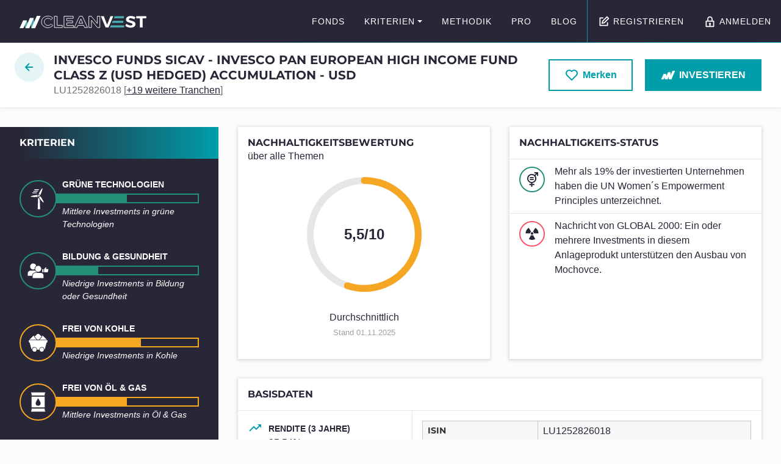

--- FILE ---
content_type: text/html; charset=utf-8
request_url: https://www.cleanvest.org/de/app/funds/invesco-funds-invesco-pan-european-LU1252826018/
body_size: 12655
content:


<!DOCTYPE html>
<html lang="de">
  <head>
    <meta http-equiv="content-type" content="text/html; charset=UTF-8"/>
    <meta name="viewport" content="width=device-width">
    <meta http-equiv="X-UA-Compatible" content="IE=edge,chrome=1">

    <title>Invesco Funds SICAV - Invesco Pan European High Income Fund Class Z (USD hedged) accumulation - USD</title>

    
        
            <link href="/static/css/main.5db6eb0e.chunk.d14abf092d6a.css" rel="stylesheet">
        
    

    






    
    <meta property="og:title" content="Invesco Funds SICAV - Invesco Pan European High Income Fund Class Z (USD hedged) accumulation - USD">
    <meta name="description" content="Nachhaltigkeitsbewertung: 5.5/10">
    <meta property="og:description" content="Nachhaltigkeitsbewertung: 5.5/10">
    <meta property="og:url" content="https://www.cleanvest.org/de/app/funds/invesco-funds-invesco-pan-european-LU1252826018/">
    <meta property="og:site_name" content="CLEANVEST">
    <meta property="og:locale" content="de_DE">
    <link rel="canonical" href="https://www.cleanvest.org/de/app/funds/invesco-funds-invesco-pan-european-LU1252826018/">



    <link rel="apple-touch-icon" sizes="180x180" href="/static/img/favicon/apple-touch-icon.7a98813349bd.png">
    <link rel="icon" type="image/png" sizes="32x32" href="/static/img/favicon/favicon-32x32.6775c4e5d3de.png">
    <link rel="icon" type="image/png" sizes="16x16" href="/static/img/favicon/favicon-16x16.32e5f307d52b.png">
    <link rel="manifest" href="/static/img/favicon/site.75a0136068e5.webmanifest">
    <link rel="mask-icon" href="/static/img/favicon/safari-pinned-tab.990d2bce24ed.svg" color="#FFFFFF">
    <link rel="shortcut icon" href="/static/img/favicon/favicon.e2d537dc4046.ico">
    <meta name="msapplication-config" content="/static/img/favicon/browserconfig.67533211f593.xml">
    <meta name="theme-color" content="#FFFFFF">


  </head>

  <body>
    
<div id="js-cookiebanner" class="cookiebanner" hidden>
    <div class="cookiebanner__inner container">
        <p class="cookiebanner__text">
            Diese Website verwendet Cookies. Durch Ihre Nutzung stimmen Sie der Verwendung von Cookies zu.
            <a href="/de/datenschutz/">Mehr erfahren</a>
        </p>

        <button class="btn btn--secondary js-cookiebanner-reject">Ablehnen</button>
        <button class="btn btn--primary js-cookiebanner-accept">Akzeptieren</button>
    </div>
</div>

    
        <svg xmlns="http://www.w3.org/svg/2000" height="0" class="sr-only">
            <defs>
                <linearGradient id="svg-gradient-gold" x1="0%" y1="0%" x2="100%" y2="100%" >
                    <stop offset="0%" stop-color="#FDF5A6"></stop>
                    <stop offset="100%" stop-color="#B88746"></stop>
                </linearGradient>
                <linearGradient id="svg-gradient-silver" x1="0%" y1="0%" x2="100%" y2="100%" >
                    <stop offset="0%" stop-color="#E0E0E0"></stop>
                    <stop offset="100%" stop-color="#808080"></stop>
                </linearGradient>
                <linearGradient id="svg-gradient-bronze" x1="0%" y1="0%" x2="100%" y2="100%" >
                    <stop offset="0%" stop-color="#dda680"></stop>
                    <stop offset="100%" stop-color="#ca7345"></stop>
                </linearGradient>
            </defs>
        </svg>
    

    
    
    <a href="#main" class="sr-skip-link">
        zum Seiteninhalt springen
    </a>

    
    <div class="hfeed layout " role="document">
        
            


<header class="header js-header" role="banner">
    <div class="header__inner">

        <div class="header__left">
            
            <a
                href="/"
                class="header__brand"
                rel="home"
                aria-label="Zur Startseite"
            >
                <img src="/static/img/logo-inverted.0609ba70dbe8.svg" alt="CLEANVEST" />
            </a>
        </div>

        <div class="header__right">
            
            

            <a
                href="/de/app/funds/"
                class="header__btn header__btn--search"
            >
                <span class="sr-only">Fonds suchen</span>
                <svg class="icon icon--search" role="img" aria-hidden="true" width="24" height="24"><use xmlns:xlink="http://www.w3.org/1999/xlink" xlink:href="/static/icons/icons.sprite.246395207e37.svg#icon-search"></use></svg>
            </a>

            
            <div class="header__navigation">
                


<nav class="nav js-nav" role="navigation" tabindex="-1" aria-label="Hauptmenü">

    <button
        class="nav__togglebtn js-nav-toggle"
        aria-expanded="false"
        aria-controls="nav-menu"
        aria-label="Menü ein/ausblenden"
    >
        <span class="menuicon">
            <span class="menuicon__bar"></span>
            <span class="menuicon__bar"></span>
            <span class="menuicon__bar"></span>
            <span class="menuicon__bar"></span>
        </span>
    </button>

    <div class="nav__content">
        <ul class="nav__menu" id="nav-menu">
            
                <li class="nav__item">
                    <a
                        href="/de/app/funds/"
                        class="nav__link"
                        
                    >
                        Fonds
                    </a>
                    
                </li>
            
                <li class="nav__item nav__item--with-submenu">
                    <a
                        href="/de/kriterien/"
                        class="nav__link"
                        
                            aria-expanded="false"
                            aria-controls="nav-submenu-2"
                        
                    >
                        Kriterien
                    </a>
                    
                        



<ul class="nav__submenu" id="nav-submenu-2">
    
        <li class="nav__item">
            <a href="/de/kriterien/gruene-technologien/" class="nav__link">
                Grüne Technologien
            </a>
        </li>
    
        <li class="nav__item">
            <a href="/de/kriterien/bildung-gesundheit/" class="nav__link">
                Bildung &amp; Gesundheit
            </a>
        </li>
    
        <li class="nav__item">
            <a href="/de/kriterien/frei-von-kohle/" class="nav__link">
                Frei von Kohle
            </a>
        </li>
    
        <li class="nav__item">
            <a href="/de/kriterien/frei-von-oel-gas/" class="nav__link">
                Frei von Öl &amp; Gas
            </a>
        </li>
    
        <li class="nav__item">
            <a href="/de/kriterien/frei-von-atomstrom/" class="nav__link">
                Frei von Atomstrom
            </a>
        </li>
    
        <li class="nav__item">
            <a href="/de/kriterien/frei-von-waffen/" class="nav__link">
                Frei von Waffen
            </a>
        </li>
    
        <li class="nav__item">
            <a href="/de/kriterien/frei-von-kinderarbeit/" class="nav__link">
                Frei von Kinderarbeit
            </a>
        </li>
    
        <li class="nav__item">
            <a href="/de/kriterien/artenschutz/" class="nav__link">
                Artenschutz
            </a>
        </li>
    
        <li class="nav__item">
            <a href="/de/kriterien/indigene-rechte/" class="nav__link">
                Indigene Rechte
            </a>
        </li>
    
        <li class="nav__item">
            <a href="/de/kriterien/frauen-gleichstellung/" class="nav__link">
                Gleichstellung von Frauen
            </a>
        </li>
    
</ul>


                    
                </li>
            
                <li class="nav__item">
                    <a
                        href="/de/methodik/"
                        class="nav__link"
                        
                    >
                        Methodik
                    </a>
                    
                </li>
            
                <li class="nav__item">
                    <a
                        href="/de/cleanvest-pro/"
                        class="nav__link"
                        
                    >
                        PRO
                    </a>
                    
                </li>
            
                <li class="nav__item nav__item--last">
                    <a
                        href="/de/blog/"
                        class="nav__link"
                        
                    >
                        Blog
                    </a>
                    
                </li>
            

            
                <li class="nav__item">
                    <a href="/de/account/registration/?next=/de/app/funds/invesco-funds-invesco-pan-european-LU1252826018/" class="nav__link">
                        <svg class="icon icon--signup" role="img" aria-hidden="true" width="24" height="24"><use xmlns:xlink="http://www.w3.org/1999/xlink" xlink:href="/static/icons/icons.sprite.246395207e37.svg#icon-signup"></use></svg>Registrieren
                    </a>
                </li>
                <li class="nav__item">
                    <a href="/de/account/login/?next=/de/app/funds/invesco-funds-invesco-pan-european-LU1252826018/" class="nav__link">
                        <svg class="icon icon--lock" role="img" aria-hidden="true" width="24" height="24"><use xmlns:xlink="http://www.w3.org/1999/xlink" xlink:href="/static/icons/icons.sprite.246395207e37.svg#icon-lock"></use></svg>Anmelden
                    </a>
                </li>
            
        </ul>
    </div>

</nav>

            </div>
        </div>

    </div>
</header>

        

        
    <div class="subheader">
        <div class="subheader__inner">
            <div class="subheader__left">
                <div>
                    <h1 class="subheader__title">
                        Invesco Funds SICAV - Invesco Pan European High Income Fund Class Z (USD hedged) accumulation - USD
                    </h1>
                    <p class="subheader__subtitle">
                        LU1252826018

                        
                            [<a href="/de/app/fund-group/invesco-pan-european-high-income-fund/" target="_blank" rel="noopener noreferrer" class="subheader__grouplink">+19 weitere Tranchen</a>]
                        
                    </p>
                </div>
                
                <a href="/de/app/funds/" class="subheader__backlink" title="Zurück zur Übersicht">
                    <svg class="icon icon--arrow-left" role="img" aria-hidden="true" width="24" height="24"><use xmlns:xlink="http://www.w3.org/1999/xlink" xlink:href="/static/icons/icons.sprite.246395207e37.svg#icon-arrow-left"></use></svg>
                    <span class="subheader__backlink__text">Zurück zur Suche</span>
                </a>
                
            </div>
            <div class="subheader__right">
                


    
    <a href="/de/account/registration/?next=/de/app/funds/invesco-funds-invesco-pan-european-LU1252826018/" class="btn btn--secondary btn--large">
        <svg class="icon icon--heart" role="img" aria-hidden="true" width="24" height="24"><use xmlns:xlink="http://www.w3.org/1999/xlink" xlink:href="/static/icons/icons.sprite.246395207e37.svg#icon-heart"></use></svg> 
        Merken
    </a>
    

                


<a href="/de/fonds-kaufen/" class="btn btn--primary btn--large">
    <svg class="icon icon--cleanvest" role="img" aria-hidden="true" width="24" height="24"><use xmlns:xlink="http://www.w3.org/1999/xlink" xlink:href="/static/icons/icons.sprite.246395207e37.svg#icon-cleanvest"></use></svg>
    <span>Investieren</span>
</a>

            </div>
        </div>
    </div>


        <main class="main" id="main" role="main" tabindex="-1">
            
<div class="view">
    <div class="view__sidebar">
        <div class="view__sidebar__inner">
            <h2 class="view__sidebar__title">
                Kriterien
            </h2>
            <div class="view__sidebar__section">
                
<ul class="criterionlist">
    
    <li class="criterionlist__item">
        






    
    

<div
    class="criterion criterion--with-detail criterion--high"
    aria-label="Grüne Technologien: 5/10"
>
    <div class="criterion__icon">
        
        <svg class="icon icon--wind-turbine" role="img" aria-hidden="true" width="24" height="24"><use xmlns:xlink="http://www.w3.org/1999/xlink" xlink:href="https://www.cleanvest.org/static/icons/icons.sprite.246395207e37.svg#icon-wind-turbine"></use></svg>
    </div>

    <div class="criterion__content">
        <p class="criterion__title">Grüne Technologien</p>

        
        
        <div class="criterion__value">
            <div class="criterion__value__bar" style="width: 50%"></div>
            <progress
                class="sr-only"
                value="50"
                max="100"
            >
                5
            </progress>
        </div>
        

        

        
        <p class="criterion__detail">Mittlere Investments in grüne Technologien</p>
        
    </div>
</div>


    </li>
    
    <li class="criterionlist__item">
        






    
    

<div
    class="criterion criterion--with-detail criterion--high"
    aria-label="Bildung &amp; Gesundheit: 3/10"
>
    <div class="criterion__icon">
        
        <svg class="icon icon--people-thumbs-up" role="img" aria-hidden="true" width="24" height="24"><use xmlns:xlink="http://www.w3.org/1999/xlink" xlink:href="https://www.cleanvest.org/static/icons/icons.sprite.246395207e37.svg#icon-people-thumbs-up"></use></svg>
    </div>

    <div class="criterion__content">
        <p class="criterion__title">Bildung &amp; Gesundheit</p>

        
        
        <div class="criterion__value">
            <div class="criterion__value__bar" style="width: 30%"></div>
            <progress
                class="sr-only"
                value="30"
                max="100"
            >
                3
            </progress>
        </div>
        

        

        
        <p class="criterion__detail">Niedrige Investments in Bildung oder Gesundheit</p>
        
    </div>
</div>


    </li>
    
    <li class="criterionlist__item">
        






    
    

<div
    class="criterion criterion--with-detail criterion--medium"
    aria-label="Frei von Kohle: 6/10"
>
    <div class="criterion__icon">
        
        <svg class="icon icon--mining-cart" role="img" aria-hidden="true" width="24" height="24"><use xmlns:xlink="http://www.w3.org/1999/xlink" xlink:href="https://www.cleanvest.org/static/icons/icons.sprite.246395207e37.svg#icon-mining-cart"></use></svg>
    </div>

    <div class="criterion__content">
        <p class="criterion__title">Frei von Kohle</p>

        
        
        <div class="criterion__value">
            <div class="criterion__value__bar" style="width: 60%"></div>
            <progress
                class="sr-only"
                value="60"
                max="100"
            >
                6
            </progress>
        </div>
        

        

        
        <p class="criterion__detail">Niedrige Investments in Kohle</p>
        
    </div>
</div>


    </li>
    
    <li class="criterionlist__item">
        






    
    

<div
    class="criterion criterion--with-detail criterion--medium"
    aria-label="Frei von Öl &amp; Gas: 5/10"
>
    <div class="criterion__icon">
        
        <svg class="icon icon--oil-barrel" role="img" aria-hidden="true" width="24" height="24"><use xmlns:xlink="http://www.w3.org/1999/xlink" xlink:href="https://www.cleanvest.org/static/icons/icons.sprite.246395207e37.svg#icon-oil-barrel"></use></svg>
    </div>

    <div class="criterion__content">
        <p class="criterion__title">Frei von Öl &amp; Gas</p>

        
        
        <div class="criterion__value">
            <div class="criterion__value__bar" style="width: 50%"></div>
            <progress
                class="sr-only"
                value="50"
                max="100"
            >
                5
            </progress>
        </div>
        

        

        
        <p class="criterion__detail">Mittlere Investments in Öl &amp; Gas</p>
        
    </div>
</div>


    </li>
    
    <li class="criterionlist__item">
        






    
    

<div
    class="criterion criterion--with-detail criterion--medium"
    aria-label="Frei von Atomenergie: 4/10"
>
    <div class="criterion__icon">
        
        <svg class="icon icon--radioactive" role="img" aria-hidden="true" width="24" height="24"><use xmlns:xlink="http://www.w3.org/1999/xlink" xlink:href="https://www.cleanvest.org/static/icons/icons.sprite.246395207e37.svg#icon-radioactive"></use></svg>
    </div>

    <div class="criterion__content">
        <p class="criterion__title">Frei von Atomenergie</p>

        
        
        <div class="criterion__value">
            <div class="criterion__value__bar" style="width: 40%"></div>
            <progress
                class="sr-only"
                value="40"
                max="100"
            >
                4
            </progress>
        </div>
        

        

        
        <p class="criterion__detail">Mittlere Investments in Atomkraft</p>
        
    </div>
</div>


    </li>
    
    <li class="criterionlist__item">
        






    
    

<div
    class="criterion criterion--with-detail criterion--medium"
    aria-label="Frei von Waffen: 4/10"
>
    <div class="criterion__icon">
        
        <svg class="icon icon--bullet" role="img" aria-hidden="true" width="24" height="24"><use xmlns:xlink="http://www.w3.org/1999/xlink" xlink:href="https://www.cleanvest.org/static/icons/icons.sprite.246395207e37.svg#icon-bullet"></use></svg>
    </div>

    <div class="criterion__content">
        <p class="criterion__title">Frei von Waffen</p>

        
        
        <div class="criterion__value">
            <div class="criterion__value__bar" style="width: 40%"></div>
            <progress
                class="sr-only"
                value="40"
                max="100"
            >
                4
            </progress>
        </div>
        

        

        
        <p class="criterion__detail">Mittlere Investments in Rüstungsgüter oder Atomwaffen</p>
        
    </div>
</div>


    </li>
    
    <li class="criterionlist__item">
        






    
    

<div
    class="criterion criterion--with-detail criterion--medium"
    aria-label="Frei von Kinderarbeit: 6/10"
>
    <div class="criterion__icon">
        
        <svg class="icon icon--child" role="img" aria-hidden="true" width="24" height="24"><use xmlns:xlink="http://www.w3.org/1999/xlink" xlink:href="https://www.cleanvest.org/static/icons/icons.sprite.246395207e37.svg#icon-child"></use></svg>
    </div>

    <div class="criterion__content">
        <p class="criterion__title">Frei von Kinderarbeit</p>

        
        
        <div class="criterion__value">
            <div class="criterion__value__bar" style="width: 60%"></div>
            <progress
                class="sr-only"
                value="60"
                max="100"
            >
                6
            </progress>
        </div>
        

        

        
        <p class="criterion__detail">Niedrige Investments mit Risiko von Kinderarbeitsvorfällen</p>
        
    </div>
</div>


    </li>
    
    <li class="criterionlist__item">
        






    
    

<div
    class="criterion criterion--with-detail criterion--medium"
    aria-label="Artenschutz: 7/10"
>
    <div class="criterion__icon">
        
        <svg class="icon icon--panda" role="img" aria-hidden="true" width="24" height="24"><use xmlns:xlink="http://www.w3.org/1999/xlink" xlink:href="https://www.cleanvest.org/static/icons/icons.sprite.246395207e37.svg#icon-panda"></use></svg>
    </div>

    <div class="criterion__content">
        <p class="criterion__title">Artenschutz</p>

        
        
        <div class="criterion__value">
            <div class="criterion__value__bar" style="width: 70%"></div>
            <progress
                class="sr-only"
                value="70"
                max="100"
            >
                7
            </progress>
        </div>
        

        

        
        <p class="criterion__detail">Niedrige Investments mit Risiko von Artenschutzverletzungen</p>
        
    </div>
</div>


    </li>
    
    <li class="criterionlist__item">
        






    
    

<div
    class="criterion criterion--with-detail criterion--medium"
    aria-label="Indigene Rechte: 5/10"
>
    <div class="criterion__icon">
        
        <svg class="icon icon--indigenous" role="img" aria-hidden="true" width="24" height="24"><use xmlns:xlink="http://www.w3.org/1999/xlink" xlink:href="https://www.cleanvest.org/static/icons/icons.sprite.246395207e37.svg#icon-indigenous"></use></svg>
    </div>

    <div class="criterion__content">
        <p class="criterion__title">Indigene Rechte</p>

        
        
        <div class="criterion__value">
            <div class="criterion__value__bar" style="width: 50%"></div>
            <progress
                class="sr-only"
                value="50"
                max="100"
            >
                5
            </progress>
        </div>
        

        

        
        <p class="criterion__detail">Mittlere Investments mit Risiko von Verletzungen indigener Rechte</p>
        
    </div>
</div>


    </li>
    
    <li class="criterionlist__item">
        






    
    

<div
    class="criterion criterion--with-detail criterion--high"
    aria-label="Gleichstellung von Frauen: 10/10"
>
    <div class="criterion__icon">
        
        <svg class="icon icon--gender" role="img" aria-hidden="true" width="24" height="24"><use xmlns:xlink="http://www.w3.org/1999/xlink" xlink:href="https://www.cleanvest.org/static/icons/icons.sprite.246395207e37.svg#icon-gender"></use></svg>
    </div>

    <div class="criterion__content">
        <p class="criterion__title">Gleichstellung von Frauen</p>

        
        
        <div class="criterion__value">
            <div class="criterion__value__bar" style="width: 100%"></div>
            <progress
                class="sr-only"
                value="100"
                max="100"
            >
                10
            </progress>
        </div>
        

        

        
        <p class="criterion__detail">Keine Investments in Unternehmen mit Hinweisen auf Vorfälle mit negativem Einfluss auf die Gleichstellung von Frauen oder Investments in Staaten mit niedriger Geschlechtergleichstellung</p>
        
    </div>
</div>


    </li>
    
</ul>

<p class="u-mb0 u-mt1 u-align-right">
    <small class="u-color-gray">Stand 01.11.2025</small>
</p>


            </div>
        </div>
    </div>
    <div class="view__content">
        
<article class="dashboard">

    
    

    
    <section class="dashboard__item">
        <div class="box">
            <div class="box__header">
                <h2 class="box__title">Nachhaltigkeitsbewertung</h2>
                <p class="box__subtitle">über alle Themen</p>
            </div>
            <div class="box__content box__content--centered">
                

<div class="u-mb1">
    






<div class="circular-progress circular-progress--medium circular-progress--large">
    <p class="circular-progress__value">
        
            5,5/10 
            <span class="sr-only">Punkte</span>
        
    </p>
    <svg viewBox="0 0 36 36" class="circular-progress__circle">
        <path
            class="circular-progress__track"
            d="M18 2.0845 a 15.9155 15.9155 0 0 1 0 31.831 a 15.9155 15.9155 0 0 1 0 -31.831"
            fill="none"
            stroke-width="3"
        />
        
        <path
            class="circular-progress__bar"
            d="M18 2.0845 a 15.9155 15.9155 0 0 1 0 31.831 a 15.9155 15.9155 0 0 1 0 -31.831"
            fill="none"
            stroke-width="3"
            stroke-linecap="round"
            stroke-dasharray="55, 100"
        />
        
    </svg>
</div>

    <br>
    



    
    
        <span>Durchschnittlich</span>
    

    
        <br>
        <small class="u-color-gray">Stand 01.11.2025</small>
    
</div>
            </div>
        </div>
    </section>

    
    <section class="dashboard__item">
        <div class="box">
            <div class="box__header box__header--withborder">
                <h2 class="box__title">Nachhaltigkeits-Status</h2>
            </div>
            <div class="box__content u-p0">
                


<ul class="fund-statuslist">
    
    <li class="fund-statuslist__item fund-statuslist__item--positive">
        <span class="fund-statuslist__icon"><svg class="icon icon--gender" role="img" aria-hidden="true" width="24" height="24"><use xmlns:xlink="http://www.w3.org/1999/xlink" xlink:href="/static/icons/icons.sprite.246395207e37.svg#icon-gender"></use></svg></span>
        <p class="fund-statuslist__message">Mehr als 19% der investierten Unternehmen haben die UN Women´s Empowerment Principles unterzeichnet.</p>
    </li>
    
    <li class="fund-statuslist__item fund-statuslist__item--negative">
        <span class="fund-statuslist__icon"><svg class="icon icon--radioactive" role="img" aria-hidden="true" width="24" height="24"><use xmlns:xlink="http://www.w3.org/1999/xlink" xlink:href="/static/icons/icons.sprite.246395207e37.svg#icon-radioactive"></use></svg></span>
        <p class="fund-statuslist__message">Nachricht von GLOBAL 2000: Ein oder mehrere Investments in diesem Anlageprodukt unterstützen den Ausbau von Mochovce.</p>
    </li>
    
</ul>

            </div>
        </div>
    </section>

    
    <section class="dashboard__item dashboard__item--full">
        <div class="box">
            <div class="box__header">
                <h2 class="box__title">Basisdaten</h2>
            </div>
            <div class="box__content u-p0">
                


<div class="fund-overview">
    <ul class="fund-overview__stats">
        <li class="fund-overview__stats__item">
            <span class="fund-overview__stats__icon">
            
                <svg class="icon icon--trend-up" role="img" aria-hidden="true" width="24" height="24"><use xmlns:xlink="http://www.w3.org/1999/xlink" xlink:href="/static/icons/icons.sprite.246395207e37.svg#icon-trend-up"></use></svg>
            
            </span>
            <strong class="fund-overview__stats__title">Rendite (3 Jahre)</strong>
            35,54%<br>
            
                <small class="u-color-gray">Stand 31.10.2025</small>
            
        </li>
        <li class="fund-overview__stats__item">
            <span class="fund-overview__stats__icon"><svg class="icon icon--dollar" role="img" aria-hidden="true" width="24" height="24"><use xmlns:xlink="http://www.w3.org/1999/xlink" xlink:href="/static/icons/icons.sprite.246395207e37.svg#icon-dollar"></use></svg></span>
            <strong class="fund-overview__stats__title">Volumen</strong>
            <span>
            
                7,0 Milliarden
            
            EUR
            </span><br>
            
                <small class="u-color-gray">Stand 31.10.2025</small>
            
        </li>
        <li class="fund-overview__stats__item">
            <span class="fund-overview__stats__icon"><svg class="icon icon--warning" role="img" aria-hidden="true" width="24" height="24"><use xmlns:xlink="http://www.w3.org/1999/xlink" xlink:href="/static/icons/icons.sprite.246395207e37.svg#icon-warning"></use></svg></span>
            <strong class="fund-overview__stats__title">Risiko</strong>
            <span>
            
                
                    gering
                
            
            </span><br>
            
                <small class="u-color-gray">Stand 31.05.2025</small>
            
        </li>
    </ul>

    <div class="fund-overview__detail">
        
        <table class="table">
            <tbody>
                <tr>
                    <th scope="row">ISIN</th>
                    <td>LU1252826018</td>
                </tr>

                
                <tr>
                    <th scope="row">Auflagedatum</th>
                    <td>19.08.2015</td>
                </tr>
                

                

                <tr>
                    <th scope="row">Bank</th>
                    <td>Bank of New York Mellon</td>
                </tr>

                
                    <tr>
                        <th scope="row">Fondsgesellschaft</th>
                        <td>Invesco LU</td>
                    </tr>
                

                

                <tr>
                    <th scope="row">Anlagetyp</th>
                    <td>Mischfonds, Mixed Asset EUR Conservative - Europe</td>
                </tr>

                <tr>
                    <th scope="row">Anlageregion</th>
                    <td>EURP</td>
                </tr>

                <tr>
                    <th scope="row">Ertragstyp</th>
                    <td>
                        
                            thesaurierend
                        
                    </td>
                </tr>

                <tr>
                    <th scope="row">Währung</th>
                    <td>USD</td>
                </tr>

                
                <tr>
                    <th scope="row">Vertriebszulassung</th>
                    <td>Frankreich, Deutschland, Spanien, Italien, Luxemburg, Vereinigtes Königreich Großbritannien und Nordirland, Österreich, Schweiz, Belgien, Niederlande, Singapur, Brunei Darussalam</td>
                </tr>
                

                <tr>
                    <th scope="row">Ausgabeaufschlag</th>
                    <td>5,00%</td>
                </tr>

                <tr>
                    <th scope="row">max. laufende Kosten</th>
                    <td><span class="value-not-available">N/A</span></td>
                </tr>
            </tbody>
        </table>
    </div>

    
    <div class="fund-overview__risk">
        
        <div class="riskscale riskscale--low">
            <h4 class="riskscale__title">Risikoeinstufung laut Anbieter (KID)</h4>
            <div class="riskscale__content">
                <p class="riskscale__description riskscale__description--low">
                    <strong>potenziell niedrigere Rendite</strong><br>
                    geringeres Risiko
                </p>

                <ol class="riskscale__list">
                    
                        <li class="riskscale__indicator ">
                            1
                        </li>
                    
                        <li class="riskscale__indicator riskscale__indicator--active">
                            2
                        </li>
                    
                        <li class="riskscale__indicator ">
                            3
                        </li>
                    
                        <li class="riskscale__indicator ">
                            4
                        </li>
                    
                        <li class="riskscale__indicator ">
                            5
                        </li>
                    
                        <li class="riskscale__indicator ">
                            6
                        </li>
                    
                        <li class="riskscale__indicator ">
                            7
                        </li>
                    
                </ol>

                <p class="riskscale__description riskscale__description--high">
                    <strong>potenziell höhere Rendite</strong><br>
                    höheres Risiko
                </p>
            </div>
        </div>
        
        <p class="u-align-center u-mb0 u-mt1">
            <small class="u-color-gray">Stand 31.05.2025</small>
        </p>
        
    </div>
    

</div>

            </div>
        </div>
    </section>

    
    <section class="dashboard__item dashboard__item--full">
        <div class="box">
            <div class="box__header">
                <h2 class="box__title">Kursentwicklung</h2>
            </div>
            <div class="box__content">
                


<div class="disabled-widget">
    <div class="disabled-widget__overlay">
        
            <p class="disabled-widget__text">Einfach und kostenlos registrieren, um dieses Feature freizuschalten.</p>
            <a href="/de/account/registration/?next=/de/app/funds/invesco-funds-invesco-pan-european-LU1252826018/" class="btn btn--primary btn--large">
                <svg class="icon icon--signup" role="img" aria-hidden="true" width="24" height="24"><use xmlns:xlink="http://www.w3.org/1999/xlink" xlink:href="/static/icons/icons.sprite.246395207e37.svg#icon-signup"></use></svg>Jetzt anmelden
            </a>
        
    </div>
    <div class="disabled-widget__bg">
        <img src="/static/img/placeholder/timeserieschart.d577fe41d910.svg" alt="" />
    </div>
</div>


                


            </div>
        </div>
    </section>

    
    <section class="dashboard__item">
        <div class="box">
            <div class="box__header">
                <h2 class="box__title">Branchen</h2>
            </div>
            <div class="box__content">
                


    <div class="disabled-widget">
        <a href="/de/account/registration/?next=/de/app/funds/invesco-funds-invesco-pan-european-LU1252826018/" class="disabled-widget__overlay">
            <span class="disabled-widget__text">
            
                Einfach und kostenlos registrieren, um dieses Feature freizuschalten.
            
            </span>
        </a>
        <div class="disabled-widget__bg">
            <img src="/static/img/placeholder/piechart.476bbb12efa8.svg" width="250" height="250" alt="" />
        </div>
    </div>


            </div>
        </div>
    </section>

    
    <section class="dashboard__item">
        <div class="box">
            <div class="box__header">
                <h2 class="box__title">Länder</h2>
            </div>
            <div class="box__content">
                


    <div class="disabled-widget">
        <a href="/de/account/registration/?next=/de/app/funds/invesco-funds-invesco-pan-european-LU1252826018/" class="disabled-widget__overlay">
            <span class="disabled-widget__text">
            
                Einfach und kostenlos registrieren, um dieses Feature freizuschalten.
            
            </span>
        </a>
        <div class="disabled-widget__bg">
            <img src="/static/img/placeholder/piechart.476bbb12efa8.svg" width="250" height="250" alt="" />
        </div>
    </div>


            </div>
        </div>
    </section>

    
    <section class="dashboard__item dashboard__item--full">
        <div class="box">
            <div class="box__header">
                <h2 class="box__title">Top Holdings</h2>
            </div>
            <div class="box__content">
                


    <div class="disabled-widget">
        <div class="disabled-widget__overlay">
            <span class="disabled-widget__text">
            
                <a href="/de/account/registration/?next=/de/app/funds/invesco-funds-invesco-pan-european-LU1252826018/">
                    Einfach und kostenlos registrieren, um dieses Feature freizuschalten.
                </a>
            
            </span>
        </div>
        <div class="disabled-widget__bg">
            <div class="disabled-widget__table">
                <table class="table" aria-hidden="true">
                    <tr>
                        <th>Name</th>
                        <th>Land</th>
                        <th>Sektor</th>
                        <th>Anteil</th>
                    </tr>
                    
                    <tr><td>&nbsp;</td><td>&nbsp;</td><td>&nbsp;</td><td>&nbsp;</td></tr>
                    
                    <tr><td>&nbsp;</td><td>&nbsp;</td><td>&nbsp;</td><td>&nbsp;</td></tr>
                    
                    <tr><td>&nbsp;</td><td>&nbsp;</td><td>&nbsp;</td><td>&nbsp;</td></tr>
                    
                    <tr><td>&nbsp;</td><td>&nbsp;</td><td>&nbsp;</td><td>&nbsp;</td></tr>
                    
                    <tr><td>&nbsp;</td><td>&nbsp;</td><td>&nbsp;</td><td>&nbsp;</td></tr>
                    
                    <tr><td>&nbsp;</td><td>&nbsp;</td><td>&nbsp;</td><td>&nbsp;</td></tr>
                    
                    <tr><td>&nbsp;</td><td>&nbsp;</td><td>&nbsp;</td><td>&nbsp;</td></tr>
                    
                </table>
            </div>
        </div>
    </div>

            </div>
        </div>
    </section>

</article>


    <section>
        <div class="divider">
            <p class="divider__label">
                <svg class="icon icon--cleanvest" role="img" aria-hidden="true" width="24" height="24"><use xmlns:xlink="http://www.w3.org/1999/xlink" xlink:href="/static/icons/icons.sprite.246395207e37.svg#icon-cleanvest"></use></svg>
                Diese Anlageprodukte könnten dich auch interessieren:
            </p>
        </div>
        <div class="searchresults">
            <ul class="searchresults__list">
                
                <li class="searchresults__item">
                    



<article class="fund js-fund" data-html>
    <header class="fund__header">
        <div class="fund__title fund__cell">
            <h2 class="fund__name" lang="en">Deka iBoxx EUR Liquid Sovereign Diversified 10+ UCITS ETF</h2>
            <p class="fund__isin">DE000ETFL169</p>

            
        </div>
        <div class="fund__type fund__cell">
            <strong>Anlagetyp:&nbsp;</strong>
            
                ETFs
            
        </div>
    </header>

    <div class="fund__sustainability fund__cell">
        <h3 class="fund__label">Nachhaltigkeit</h3>
        <div class="fund__chart">
            






<div class="circular-progress circular-progress--high">
    <p class="circular-progress__value">
        
            7/10 
            <span class="sr-only">Punkte</span>
        
    </p>
    <svg viewBox="0 0 36 36" class="circular-progress__circle">
        <path
            class="circular-progress__track"
            d="M18 2.0845 a 15.9155 15.9155 0 0 1 0 31.831 a 15.9155 15.9155 0 0 1 0 -31.831"
            fill="none"
            stroke-width="3"
        />
        
        <path
            class="circular-progress__bar"
            d="M18 2.0845 a 15.9155 15.9155 0 0 1 0 31.831 a 15.9155 15.9155 0 0 1 0 -31.831"
            fill="none"
            stroke-width="3"
            stroke-linecap="round"
            stroke-dasharray="70, 100"
        />
        
    </svg>
</div>

        </div>
        <div class="fund__rating">
            



    
    
        <span>Nachhaltig</span>
    

        </div>
    </div>

    <div class="fund__performance fund__cell">
        <h3 class="fund__label">Rendite</h3>
        <div class="fund__chart">
            <div class="fund__trend">
                
                    
                        <svg class="icon icon--trend-up" role="img" aria-hidden="true" width="24" height="24"><use xmlns:xlink="http://www.w3.org/1999/xlink" xlink:href="https://www.cleanvest.org/static/icons/icons.sprite.246395207e37.svg#icon-trend-up"></use></svg>
                        <span class="fund__trend__value fund__trend__value--positive">
                            +0,89%
                        </span>
                    
                
            </div>
        </div>
        <span>(3 Jahre)</span>
    </div>

    <div class="fund__togglepanel">
        <div class="fund__togglepanel__inner js-fund-togglepanel" id="fund-c1087f72-1177-47e4-bd5d-8f7d336d0bf3-criteria" hidden>

            <div class="fund__criteria fund__cell">
                <ul class="criterionlist criterionlist--compact">
                    
                        <li class="criterionlist__item">
                            






    
    

<div
    class="criterion has-tooltip criterion--high"
    aria-label="Grüne Technologien: 9/10"
>
    <div class="criterion__icon">
        
        <svg class="icon icon--wind-turbine" role="img" aria-hidden="true" width="24" height="24"><use xmlns:xlink="http://www.w3.org/1999/xlink" xlink:href="https://www.cleanvest.org/static/icons/icons.sprite.246395207e37.svg#icon-wind-turbine"></use></svg>
    </div>

    <div class="criterion__content">
        <p class="criterion__title">Grüne Technologien</p>

        
        
        <div class="criterion__value">
            <div class="criterion__value__bar" style="width: 90%"></div>
            <progress
                class="sr-only"
                value="90"
                max="100"
            >
                9
            </progress>
        </div>
        

        

        
    </div>
</div>


                        </li>
                    
                        <li class="criterionlist__item">
                            






    
    

<div
    class="criterion has-tooltip criterion--high"
    aria-label="Bildung &amp; Gesundheit: 10/10"
>
    <div class="criterion__icon">
        
        <svg class="icon icon--people-thumbs-up" role="img" aria-hidden="true" width="24" height="24"><use xmlns:xlink="http://www.w3.org/1999/xlink" xlink:href="https://www.cleanvest.org/static/icons/icons.sprite.246395207e37.svg#icon-people-thumbs-up"></use></svg>
    </div>

    <div class="criterion__content">
        <p class="criterion__title">Bildung &amp; Gesundheit</p>

        
        
        <div class="criterion__value">
            <div class="criterion__value__bar" style="width: 100%"></div>
            <progress
                class="sr-only"
                value="100"
                max="100"
            >
                10
            </progress>
        </div>
        

        

        
    </div>
</div>


                        </li>
                    
                        <li class="criterionlist__item">
                            






    
    

<div
    class="criterion has-tooltip criterion--medium"
    aria-label="Frei von Kohle: 3/10"
>
    <div class="criterion__icon">
        
        <svg class="icon icon--mining-cart" role="img" aria-hidden="true" width="24" height="24"><use xmlns:xlink="http://www.w3.org/1999/xlink" xlink:href="https://www.cleanvest.org/static/icons/icons.sprite.246395207e37.svg#icon-mining-cart"></use></svg>
    </div>

    <div class="criterion__content">
        <p class="criterion__title">Frei von Kohle</p>

        
        
        <div class="criterion__value">
            <div class="criterion__value__bar" style="width: 30%"></div>
            <progress
                class="sr-only"
                value="30"
                max="100"
            >
                3
            </progress>
        </div>
        

        

        
    </div>
</div>


                        </li>
                    
                        <li class="criterionlist__item">
                            






    
    

<div
    class="criterion has-tooltip criterion--low"
    aria-label="Frei von Öl &amp; Gas: 2/10"
>
    <div class="criterion__icon">
        
        <svg class="icon icon--oil-barrel" role="img" aria-hidden="true" width="24" height="24"><use xmlns:xlink="http://www.w3.org/1999/xlink" xlink:href="https://www.cleanvest.org/static/icons/icons.sprite.246395207e37.svg#icon-oil-barrel"></use></svg>
    </div>

    <div class="criterion__content">
        <p class="criterion__title">Frei von Öl &amp; Gas</p>

        
        
        <div class="criterion__value">
            <div class="criterion__value__bar" style="width: 20%"></div>
            <progress
                class="sr-only"
                value="20"
                max="100"
            >
                2
            </progress>
        </div>
        

        

        
    </div>
</div>


                        </li>
                    
                        <li class="criterionlist__item">
                            






    
    

<div
    class="criterion has-tooltip criterion--low"
    aria-label="Frei von Atomenergie: 2/10"
>
    <div class="criterion__icon">
        
        <svg class="icon icon--radioactive" role="img" aria-hidden="true" width="24" height="24"><use xmlns:xlink="http://www.w3.org/1999/xlink" xlink:href="https://www.cleanvest.org/static/icons/icons.sprite.246395207e37.svg#icon-radioactive"></use></svg>
    </div>

    <div class="criterion__content">
        <p class="criterion__title">Frei von Atomenergie</p>

        
        
        <div class="criterion__value">
            <div class="criterion__value__bar" style="width: 20%"></div>
            <progress
                class="sr-only"
                value="20"
                max="100"
            >
                2
            </progress>
        </div>
        

        

        
    </div>
</div>


                        </li>
                    
                        <li class="criterionlist__item">
                            






    
    

<div
    class="criterion has-tooltip criterion--medium"
    aria-label="Frei von Waffen: 3/10"
>
    <div class="criterion__icon">
        
        <svg class="icon icon--bullet" role="img" aria-hidden="true" width="24" height="24"><use xmlns:xlink="http://www.w3.org/1999/xlink" xlink:href="https://www.cleanvest.org/static/icons/icons.sprite.246395207e37.svg#icon-bullet"></use></svg>
    </div>

    <div class="criterion__content">
        <p class="criterion__title">Frei von Waffen</p>

        
        
        <div class="criterion__value">
            <div class="criterion__value__bar" style="width: 30%"></div>
            <progress
                class="sr-only"
                value="30"
                max="100"
            >
                3
            </progress>
        </div>
        

        

        
    </div>
</div>


                        </li>
                    
                        <li class="criterionlist__item">
                            






    
    

<div
    class="criterion has-tooltip criterion--high"
    aria-label="Frei von Kinderarbeit: 10/10"
>
    <div class="criterion__icon">
        
        <svg class="icon icon--child" role="img" aria-hidden="true" width="24" height="24"><use xmlns:xlink="http://www.w3.org/1999/xlink" xlink:href="https://www.cleanvest.org/static/icons/icons.sprite.246395207e37.svg#icon-child"></use></svg>
    </div>

    <div class="criterion__content">
        <p class="criterion__title">Frei von Kinderarbeit</p>

        
        
        <div class="criterion__value">
            <div class="criterion__value__bar" style="width: 100%"></div>
            <progress
                class="sr-only"
                value="100"
                max="100"
            >
                10
            </progress>
        </div>
        

        

        
    </div>
</div>


                        </li>
                    
                        <li class="criterionlist__item">
                            






    
    

<div
    class="criterion has-tooltip criterion--high"
    aria-label="Artenschutz: 10/10"
>
    <div class="criterion__icon">
        
        <svg class="icon icon--panda" role="img" aria-hidden="true" width="24" height="24"><use xmlns:xlink="http://www.w3.org/1999/xlink" xlink:href="https://www.cleanvest.org/static/icons/icons.sprite.246395207e37.svg#icon-panda"></use></svg>
    </div>

    <div class="criterion__content">
        <p class="criterion__title">Artenschutz</p>

        
        
        <div class="criterion__value">
            <div class="criterion__value__bar" style="width: 100%"></div>
            <progress
                class="sr-only"
                value="100"
                max="100"
            >
                10
            </progress>
        </div>
        

        

        
    </div>
</div>


                        </li>
                    
                        <li class="criterionlist__item">
                            






    
    

<div
    class="criterion has-tooltip criterion--high"
    aria-label="Indigene Rechte: 10/10"
>
    <div class="criterion__icon">
        
        <svg class="icon icon--indigenous" role="img" aria-hidden="true" width="24" height="24"><use xmlns:xlink="http://www.w3.org/1999/xlink" xlink:href="https://www.cleanvest.org/static/icons/icons.sprite.246395207e37.svg#icon-indigenous"></use></svg>
    </div>

    <div class="criterion__content">
        <p class="criterion__title">Indigene Rechte</p>

        
        
        <div class="criterion__value">
            <div class="criterion__value__bar" style="width: 100%"></div>
            <progress
                class="sr-only"
                value="100"
                max="100"
            >
                10
            </progress>
        </div>
        

        

        
    </div>
</div>


                        </li>
                    
                        <li class="criterionlist__item">
                            






    
    

<div
    class="criterion has-tooltip criterion--high"
    aria-label="Gleichstellung von Frauen: 10/10"
>
    <div class="criterion__icon">
        
        <svg class="icon icon--gender" role="img" aria-hidden="true" width="24" height="24"><use xmlns:xlink="http://www.w3.org/1999/xlink" xlink:href="https://www.cleanvest.org/static/icons/icons.sprite.246395207e37.svg#icon-gender"></use></svg>
    </div>

    <div class="criterion__content">
        <p class="criterion__title">Gleichstellung von Frauen</p>

        
        
        <div class="criterion__value">
            <div class="criterion__value__bar" style="width: 100%"></div>
            <progress
                class="sr-only"
                value="100"
                max="100"
            >
                10
            </progress>
        </div>
        

        

        
    </div>
</div>


                        </li>
                    
                </ul>
            </div>

        </div>
    </div>

    <footer class="fund__actions fund__cell">
        
        <button
            class="btn btn--criteria-toggle js-fund-togglebtn" 
            aria-expanded="false" 
            aria-controls="fund-c1087f72-1177-47e4-bd5d-8f7d336d0bf3-criteria"
        >
            <span class="btn__state btn__state--initial">
                <svg class="icon icon--chevron-down" role="img" aria-hidden="true" width="24" height="24"><use xmlns:xlink="http://www.w3.org/1999/xlink" xlink:href="https://www.cleanvest.org/static/icons/icons.sprite.246395207e37.svg#icon-chevron-down"></use></svg>
                <span>Bewertungen anzeigen</span>
            </span>
            <span class="btn__state btn__state--active">
                <svg class="icon icon--chevron-up" role="img" aria-hidden="true" width="24" height="24"><use xmlns:xlink="http://www.w3.org/1999/xlink" xlink:href="https://www.cleanvest.org/static/icons/icons.sprite.246395207e37.svg#icon-chevron-up"></use></svg>
                <span>Bewertungen ausblenden</span>
            </span>
        </button>
        
        
        <span class="fund__actions__spacer"></span>

        
        


    
    <a href="/de/account/registration/?next=/de/app/funds/deka-iboxx-eur-liquid-sovereign-DE000ETFL169/" class="btn ">
        <svg class="icon icon--heart" role="img" aria-hidden="true" width="24" height="24"><use xmlns:xlink="http://www.w3.org/1999/xlink" xlink:href="/static/icons/icons.sprite.246395207e37.svg#icon-heart"></use></svg> 
        Merken
    </a>
    


        
        
        <a href="/de/app/funds/deka-iboxx-eur-liquid-sovereign-DE000ETFL169/" class="btn btn--primary btn--icon-right">
            Details
            <svg class="icon icon--arrow-circle-right" role="img" aria-hidden="true" width="24" height="24"><use xmlns:xlink="http://www.w3.org/1999/xlink" xlink:href="https://www.cleanvest.org/static/icons/icons.sprite.246395207e37.svg#icon-arrow-circle-right"></use></svg>
        </a>
    </footer>
</article>


                </li>
                
                <li class="searchresults__item">
                    



<article class="fund js-fund" data-html>
    <header class="fund__header">
        <div class="fund__title fund__cell">
            <h2 class="fund__name" lang="en">UBS (Lux) Fund Solutions - UBS SBI® Foreign AAA-BBB 1-5 ESG UCITS ETF CHF acc</h2>
            <p class="fund__isin">LU0950670777</p>

            
                <a href=/de/app/fund-group/ubs-lux-fund-solutions-sbi-foreign-aaa-bbb-1-5-esg-ucits-etf/ target="_blank" rel="noopener noreferrer" class="fund__grouplink">
                    +1 weitere Tranchen
                </a>
            
        </div>
        <div class="fund__type fund__cell">
            <strong>Anlagetyp:&nbsp;</strong>
            
                ETFs
            
        </div>
    </header>

    <div class="fund__sustainability fund__cell">
        <h3 class="fund__label">Nachhaltigkeit</h3>
        <div class="fund__chart">
            






<div class="circular-progress circular-progress--high">
    <p class="circular-progress__value">
        
            7/10 
            <span class="sr-only">Punkte</span>
        
    </p>
    <svg viewBox="0 0 36 36" class="circular-progress__circle">
        <path
            class="circular-progress__track"
            d="M18 2.0845 a 15.9155 15.9155 0 0 1 0 31.831 a 15.9155 15.9155 0 0 1 0 -31.831"
            fill="none"
            stroke-width="3"
        />
        
        <path
            class="circular-progress__bar"
            d="M18 2.0845 a 15.9155 15.9155 0 0 1 0 31.831 a 15.9155 15.9155 0 0 1 0 -31.831"
            fill="none"
            stroke-width="3"
            stroke-linecap="round"
            stroke-dasharray="70, 100"
        />
        
    </svg>
</div>

        </div>
        <div class="fund__rating">
            



    
    
        <span>Nachhaltig</span>
    

        </div>
    </div>

    <div class="fund__performance fund__cell">
        <h3 class="fund__label">Rendite</h3>
        <div class="fund__chart">
            <div class="fund__trend">
                
                    
                        <svg class="icon icon--trend-up" role="img" aria-hidden="true" width="24" height="24"><use xmlns:xlink="http://www.w3.org/1999/xlink" xlink:href="https://www.cleanvest.org/static/icons/icons.sprite.246395207e37.svg#icon-trend-up"></use></svg>
                        <span class="fund__trend__value fund__trend__value--positive">
                            +9,04%
                        </span>
                    
                
            </div>
        </div>
        <span>(3 Jahre)</span>
    </div>

    <div class="fund__togglepanel">
        <div class="fund__togglepanel__inner js-fund-togglepanel" id="fund-c0d2c840-9c19-4400-a989-3ae0a51fc349-criteria" hidden>

            <div class="fund__criteria fund__cell">
                <ul class="criterionlist criterionlist--compact">
                    
                        <li class="criterionlist__item">
                            






    
    

<div
    class="criterion has-tooltip criterion--high"
    aria-label="Grüne Technologien: 3/10"
>
    <div class="criterion__icon">
        
        <svg class="icon icon--wind-turbine" role="img" aria-hidden="true" width="24" height="24"><use xmlns:xlink="http://www.w3.org/1999/xlink" xlink:href="https://www.cleanvest.org/static/icons/icons.sprite.246395207e37.svg#icon-wind-turbine"></use></svg>
    </div>

    <div class="criterion__content">
        <p class="criterion__title">Grüne Technologien</p>

        
        
        <div class="criterion__value">
            <div class="criterion__value__bar" style="width: 30%"></div>
            <progress
                class="sr-only"
                value="30"
                max="100"
            >
                3
            </progress>
        </div>
        

        

        
    </div>
</div>


                        </li>
                    
                        <li class="criterionlist__item">
                            






    
    

<div
    class="criterion has-tooltip criterion--high"
    aria-label="Bildung &amp; Gesundheit: 3/10"
>
    <div class="criterion__icon">
        
        <svg class="icon icon--people-thumbs-up" role="img" aria-hidden="true" width="24" height="24"><use xmlns:xlink="http://www.w3.org/1999/xlink" xlink:href="https://www.cleanvest.org/static/icons/icons.sprite.246395207e37.svg#icon-people-thumbs-up"></use></svg>
    </div>

    <div class="criterion__content">
        <p class="criterion__title">Bildung &amp; Gesundheit</p>

        
        
        <div class="criterion__value">
            <div class="criterion__value__bar" style="width: 30%"></div>
            <progress
                class="sr-only"
                value="30"
                max="100"
            >
                3
            </progress>
        </div>
        

        

        
    </div>
</div>


                        </li>
                    
                        <li class="criterionlist__item">
                            






    
    

<div
    class="criterion has-tooltip criterion--high"
    aria-label="Frei von Kohle: 10/10"
>
    <div class="criterion__icon">
        
        <svg class="icon icon--mining-cart" role="img" aria-hidden="true" width="24" height="24"><use xmlns:xlink="http://www.w3.org/1999/xlink" xlink:href="https://www.cleanvest.org/static/icons/icons.sprite.246395207e37.svg#icon-mining-cart"></use></svg>
    </div>

    <div class="criterion__content">
        <p class="criterion__title">Frei von Kohle</p>

        
        
        <div class="criterion__value">
            <div class="criterion__value__bar" style="width: 100%"></div>
            <progress
                class="sr-only"
                value="100"
                max="100"
            >
                10
            </progress>
        </div>
        

        

        
    </div>
</div>


                        </li>
                    
                        <li class="criterionlist__item">
                            






    
    

<div
    class="criterion has-tooltip criterion--high"
    aria-label="Frei von Öl &amp; Gas: 10/10"
>
    <div class="criterion__icon">
        
        <svg class="icon icon--oil-barrel" role="img" aria-hidden="true" width="24" height="24"><use xmlns:xlink="http://www.w3.org/1999/xlink" xlink:href="https://www.cleanvest.org/static/icons/icons.sprite.246395207e37.svg#icon-oil-barrel"></use></svg>
    </div>

    <div class="criterion__content">
        <p class="criterion__title">Frei von Öl &amp; Gas</p>

        
        
        <div class="criterion__value">
            <div class="criterion__value__bar" style="width: 100%"></div>
            <progress
                class="sr-only"
                value="100"
                max="100"
            >
                10
            </progress>
        </div>
        

        

        
    </div>
</div>


                        </li>
                    
                        <li class="criterionlist__item">
                            






    
    

<div
    class="criterion has-tooltip criterion--medium"
    aria-label="Frei von Atomenergie: 6/10"
>
    <div class="criterion__icon">
        
        <svg class="icon icon--radioactive" role="img" aria-hidden="true" width="24" height="24"><use xmlns:xlink="http://www.w3.org/1999/xlink" xlink:href="https://www.cleanvest.org/static/icons/icons.sprite.246395207e37.svg#icon-radioactive"></use></svg>
    </div>

    <div class="criterion__content">
        <p class="criterion__title">Frei von Atomenergie</p>

        
        
        <div class="criterion__value">
            <div class="criterion__value__bar" style="width: 60%"></div>
            <progress
                class="sr-only"
                value="60"
                max="100"
            >
                6
            </progress>
        </div>
        

        

        
    </div>
</div>


                        </li>
                    
                        <li class="criterionlist__item">
                            






    
    

<div
    class="criterion has-tooltip criterion--high"
    aria-label="Frei von Waffen: 10/10"
>
    <div class="criterion__icon">
        
        <svg class="icon icon--bullet" role="img" aria-hidden="true" width="24" height="24"><use xmlns:xlink="http://www.w3.org/1999/xlink" xlink:href="https://www.cleanvest.org/static/icons/icons.sprite.246395207e37.svg#icon-bullet"></use></svg>
    </div>

    <div class="criterion__content">
        <p class="criterion__title">Frei von Waffen</p>

        
        
        <div class="criterion__value">
            <div class="criterion__value__bar" style="width: 100%"></div>
            <progress
                class="sr-only"
                value="100"
                max="100"
            >
                10
            </progress>
        </div>
        

        

        
    </div>
</div>


                        </li>
                    
                        <li class="criterionlist__item">
                            






    
    

<div
    class="criterion has-tooltip criterion--medium"
    aria-label="Frei von Kinderarbeit: 6/10"
>
    <div class="criterion__icon">
        
        <svg class="icon icon--child" role="img" aria-hidden="true" width="24" height="24"><use xmlns:xlink="http://www.w3.org/1999/xlink" xlink:href="https://www.cleanvest.org/static/icons/icons.sprite.246395207e37.svg#icon-child"></use></svg>
    </div>

    <div class="criterion__content">
        <p class="criterion__title">Frei von Kinderarbeit</p>

        
        
        <div class="criterion__value">
            <div class="criterion__value__bar" style="width: 60%"></div>
            <progress
                class="sr-only"
                value="60"
                max="100"
            >
                6
            </progress>
        </div>
        

        

        
    </div>
</div>


                        </li>
                    
                        <li class="criterionlist__item">
                            






    
    

<div
    class="criterion has-tooltip criterion--high"
    aria-label="Artenschutz: 10/10"
>
    <div class="criterion__icon">
        
        <svg class="icon icon--panda" role="img" aria-hidden="true" width="24" height="24"><use xmlns:xlink="http://www.w3.org/1999/xlink" xlink:href="https://www.cleanvest.org/static/icons/icons.sprite.246395207e37.svg#icon-panda"></use></svg>
    </div>

    <div class="criterion__content">
        <p class="criterion__title">Artenschutz</p>

        
        
        <div class="criterion__value">
            <div class="criterion__value__bar" style="width: 100%"></div>
            <progress
                class="sr-only"
                value="100"
                max="100"
            >
                10
            </progress>
        </div>
        

        

        
    </div>
</div>


                        </li>
                    
                        <li class="criterionlist__item">
                            






    
    

<div
    class="criterion has-tooltip criterion--medium"
    aria-label="Indigene Rechte: 5/10"
>
    <div class="criterion__icon">
        
        <svg class="icon icon--indigenous" role="img" aria-hidden="true" width="24" height="24"><use xmlns:xlink="http://www.w3.org/1999/xlink" xlink:href="https://www.cleanvest.org/static/icons/icons.sprite.246395207e37.svg#icon-indigenous"></use></svg>
    </div>

    <div class="criterion__content">
        <p class="criterion__title">Indigene Rechte</p>

        
        
        <div class="criterion__value">
            <div class="criterion__value__bar" style="width: 50%"></div>
            <progress
                class="sr-only"
                value="50"
                max="100"
            >
                5
            </progress>
        </div>
        

        

        
    </div>
</div>


                        </li>
                    
                        <li class="criterionlist__item">
                            






    
    

<div
    class="criterion has-tooltip criterion--medium"
    aria-label="Gleichstellung von Frauen: 7/10"
>
    <div class="criterion__icon">
        
        <svg class="icon icon--gender" role="img" aria-hidden="true" width="24" height="24"><use xmlns:xlink="http://www.w3.org/1999/xlink" xlink:href="https://www.cleanvest.org/static/icons/icons.sprite.246395207e37.svg#icon-gender"></use></svg>
    </div>

    <div class="criterion__content">
        <p class="criterion__title">Gleichstellung von Frauen</p>

        
        
        <div class="criterion__value">
            <div class="criterion__value__bar" style="width: 70%"></div>
            <progress
                class="sr-only"
                value="70"
                max="100"
            >
                7
            </progress>
        </div>
        

        

        
    </div>
</div>


                        </li>
                    
                </ul>
            </div>

        </div>
    </div>

    <footer class="fund__actions fund__cell">
        
        <button
            class="btn btn--criteria-toggle js-fund-togglebtn" 
            aria-expanded="false" 
            aria-controls="fund-c0d2c840-9c19-4400-a989-3ae0a51fc349-criteria"
        >
            <span class="btn__state btn__state--initial">
                <svg class="icon icon--chevron-down" role="img" aria-hidden="true" width="24" height="24"><use xmlns:xlink="http://www.w3.org/1999/xlink" xlink:href="https://www.cleanvest.org/static/icons/icons.sprite.246395207e37.svg#icon-chevron-down"></use></svg>
                <span>Bewertungen anzeigen</span>
            </span>
            <span class="btn__state btn__state--active">
                <svg class="icon icon--chevron-up" role="img" aria-hidden="true" width="24" height="24"><use xmlns:xlink="http://www.w3.org/1999/xlink" xlink:href="https://www.cleanvest.org/static/icons/icons.sprite.246395207e37.svg#icon-chevron-up"></use></svg>
                <span>Bewertungen ausblenden</span>
            </span>
        </button>
        
        
        <span class="fund__actions__spacer"></span>

        
        


    
    <a href="/de/account/registration/?next=/de/app/funds/ubs-lux-fund-solutions-sbi-foreign-LU0950670777/" class="btn ">
        <svg class="icon icon--heart" role="img" aria-hidden="true" width="24" height="24"><use xmlns:xlink="http://www.w3.org/1999/xlink" xlink:href="/static/icons/icons.sprite.246395207e37.svg#icon-heart"></use></svg> 
        Merken
    </a>
    


        
        
        <a href="/de/app/funds/ubs-lux-fund-solutions-sbi-foreign-LU0950670777/" class="btn btn--primary btn--icon-right">
            Details
            <svg class="icon icon--arrow-circle-right" role="img" aria-hidden="true" width="24" height="24"><use xmlns:xlink="http://www.w3.org/1999/xlink" xlink:href="https://www.cleanvest.org/static/icons/icons.sprite.246395207e37.svg#icon-arrow-circle-right"></use></svg>
        </a>
    </footer>
</article>


                </li>
                
                <li class="searchresults__item">
                    



<article class="fund js-fund" data-html>
    <header class="fund__header">
        <div class="fund__title fund__cell">
            <h2 class="fund__name" lang="en">Albatros Fonds</h2>
            <p class="fund__isin">DE0008486465</p>

            
        </div>
        <div class="fund__type fund__cell">
            <strong>Anlagetyp:&nbsp;</strong>
            
                Mischfonds
            
        </div>
    </header>

    <div class="fund__sustainability fund__cell">
        <h3 class="fund__label">Nachhaltigkeit</h3>
        <div class="fund__chart">
            






<div class="circular-progress circular-progress--high">
    <p class="circular-progress__value">
        
            7/10 
            <span class="sr-only">Punkte</span>
        
    </p>
    <svg viewBox="0 0 36 36" class="circular-progress__circle">
        <path
            class="circular-progress__track"
            d="M18 2.0845 a 15.9155 15.9155 0 0 1 0 31.831 a 15.9155 15.9155 0 0 1 0 -31.831"
            fill="none"
            stroke-width="3"
        />
        
        <path
            class="circular-progress__bar"
            d="M18 2.0845 a 15.9155 15.9155 0 0 1 0 31.831 a 15.9155 15.9155 0 0 1 0 -31.831"
            fill="none"
            stroke-width="3"
            stroke-linecap="round"
            stroke-dasharray="70, 100"
        />
        
    </svg>
</div>

        </div>
        <div class="fund__rating">
            



    
    
        <span>Nachhaltig</span>
    

        </div>
    </div>

    <div class="fund__performance fund__cell">
        <h3 class="fund__label">Rendite</h3>
        <div class="fund__chart">
            <div class="fund__trend">
                
                    
                        <svg class="icon icon--trend-up" role="img" aria-hidden="true" width="24" height="24"><use xmlns:xlink="http://www.w3.org/1999/xlink" xlink:href="https://www.cleanvest.org/static/icons/icons.sprite.246395207e37.svg#icon-trend-up"></use></svg>
                        <span class="fund__trend__value fund__trend__value--positive">
                            +38,97%
                        </span>
                    
                
            </div>
        </div>
        <span>(3 Jahre)</span>
    </div>

    <div class="fund__togglepanel">
        <div class="fund__togglepanel__inner js-fund-togglepanel" id="fund-08e6e85d-294e-4647-8b2b-54356b0a722c-criteria" hidden>

            <div class="fund__criteria fund__cell">
                <ul class="criterionlist criterionlist--compact">
                    
                        <li class="criterionlist__item">
                            






    
    

<div
    class="criterion has-tooltip criterion--high"
    aria-label="Grüne Technologien: 6/10"
>
    <div class="criterion__icon">
        
        <svg class="icon icon--wind-turbine" role="img" aria-hidden="true" width="24" height="24"><use xmlns:xlink="http://www.w3.org/1999/xlink" xlink:href="https://www.cleanvest.org/static/icons/icons.sprite.246395207e37.svg#icon-wind-turbine"></use></svg>
    </div>

    <div class="criterion__content">
        <p class="criterion__title">Grüne Technologien</p>

        
        
        <div class="criterion__value">
            <div class="criterion__value__bar" style="width: 60%"></div>
            <progress
                class="sr-only"
                value="60"
                max="100"
            >
                6
            </progress>
        </div>
        

        

        
    </div>
</div>


                        </li>
                    
                        <li class="criterionlist__item">
                            






    
    

<div
    class="criterion has-tooltip criterion--high"
    aria-label="Bildung &amp; Gesundheit: 5/10"
>
    <div class="criterion__icon">
        
        <svg class="icon icon--people-thumbs-up" role="img" aria-hidden="true" width="24" height="24"><use xmlns:xlink="http://www.w3.org/1999/xlink" xlink:href="https://www.cleanvest.org/static/icons/icons.sprite.246395207e37.svg#icon-people-thumbs-up"></use></svg>
    </div>

    <div class="criterion__content">
        <p class="criterion__title">Bildung &amp; Gesundheit</p>

        
        
        <div class="criterion__value">
            <div class="criterion__value__bar" style="width: 50%"></div>
            <progress
                class="sr-only"
                value="50"
                max="100"
            >
                5
            </progress>
        </div>
        

        

        
    </div>
</div>


                        </li>
                    
                        <li class="criterionlist__item">
                            






    
    

<div
    class="criterion has-tooltip criterion--medium"
    aria-label="Frei von Kohle: 7/10"
>
    <div class="criterion__icon">
        
        <svg class="icon icon--mining-cart" role="img" aria-hidden="true" width="24" height="24"><use xmlns:xlink="http://www.w3.org/1999/xlink" xlink:href="https://www.cleanvest.org/static/icons/icons.sprite.246395207e37.svg#icon-mining-cart"></use></svg>
    </div>

    <div class="criterion__content">
        <p class="criterion__title">Frei von Kohle</p>

        
        
        <div class="criterion__value">
            <div class="criterion__value__bar" style="width: 70%"></div>
            <progress
                class="sr-only"
                value="70"
                max="100"
            >
                7
            </progress>
        </div>
        

        

        
    </div>
</div>


                        </li>
                    
                        <li class="criterionlist__item">
                            






    
    

<div
    class="criterion has-tooltip criterion--medium"
    aria-label="Frei von Öl &amp; Gas: 6/10"
>
    <div class="criterion__icon">
        
        <svg class="icon icon--oil-barrel" role="img" aria-hidden="true" width="24" height="24"><use xmlns:xlink="http://www.w3.org/1999/xlink" xlink:href="https://www.cleanvest.org/static/icons/icons.sprite.246395207e37.svg#icon-oil-barrel"></use></svg>
    </div>

    <div class="criterion__content">
        <p class="criterion__title">Frei von Öl &amp; Gas</p>

        
        
        <div class="criterion__value">
            <div class="criterion__value__bar" style="width: 60%"></div>
            <progress
                class="sr-only"
                value="60"
                max="100"
            >
                6
            </progress>
        </div>
        

        

        
    </div>
</div>


                        </li>
                    
                        <li class="criterionlist__item">
                            






    
    

<div
    class="criterion has-tooltip criterion--medium"
    aria-label="Frei von Atomenergie: 5/10"
>
    <div class="criterion__icon">
        
        <svg class="icon icon--radioactive" role="img" aria-hidden="true" width="24" height="24"><use xmlns:xlink="http://www.w3.org/1999/xlink" xlink:href="https://www.cleanvest.org/static/icons/icons.sprite.246395207e37.svg#icon-radioactive"></use></svg>
    </div>

    <div class="criterion__content">
        <p class="criterion__title">Frei von Atomenergie</p>

        
        
        <div class="criterion__value">
            <div class="criterion__value__bar" style="width: 50%"></div>
            <progress
                class="sr-only"
                value="50"
                max="100"
            >
                5
            </progress>
        </div>
        

        

        
    </div>
</div>


                        </li>
                    
                        <li class="criterionlist__item">
                            






    
    

<div
    class="criterion has-tooltip criterion--high"
    aria-label="Frei von Waffen: 10/10"
>
    <div class="criterion__icon">
        
        <svg class="icon icon--bullet" role="img" aria-hidden="true" width="24" height="24"><use xmlns:xlink="http://www.w3.org/1999/xlink" xlink:href="https://www.cleanvest.org/static/icons/icons.sprite.246395207e37.svg#icon-bullet"></use></svg>
    </div>

    <div class="criterion__content">
        <p class="criterion__title">Frei von Waffen</p>

        
        
        <div class="criterion__value">
            <div class="criterion__value__bar" style="width: 100%"></div>
            <progress
                class="sr-only"
                value="100"
                max="100"
            >
                10
            </progress>
        </div>
        

        

        
    </div>
</div>


                        </li>
                    
                        <li class="criterionlist__item">
                            






    
    

<div
    class="criterion has-tooltip criterion--medium"
    aria-label="Frei von Kinderarbeit: 5/10"
>
    <div class="criterion__icon">
        
        <svg class="icon icon--child" role="img" aria-hidden="true" width="24" height="24"><use xmlns:xlink="http://www.w3.org/1999/xlink" xlink:href="https://www.cleanvest.org/static/icons/icons.sprite.246395207e37.svg#icon-child"></use></svg>
    </div>

    <div class="criterion__content">
        <p class="criterion__title">Frei von Kinderarbeit</p>

        
        
        <div class="criterion__value">
            <div class="criterion__value__bar" style="width: 50%"></div>
            <progress
                class="sr-only"
                value="50"
                max="100"
            >
                5
            </progress>
        </div>
        

        

        
    </div>
</div>


                        </li>
                    
                        <li class="criterionlist__item">
                            






    
    

<div
    class="criterion has-tooltip criterion--high"
    aria-label="Artenschutz: 10/10"
>
    <div class="criterion__icon">
        
        <svg class="icon icon--panda" role="img" aria-hidden="true" width="24" height="24"><use xmlns:xlink="http://www.w3.org/1999/xlink" xlink:href="https://www.cleanvest.org/static/icons/icons.sprite.246395207e37.svg#icon-panda"></use></svg>
    </div>

    <div class="criterion__content">
        <p class="criterion__title">Artenschutz</p>

        
        
        <div class="criterion__value">
            <div class="criterion__value__bar" style="width: 100%"></div>
            <progress
                class="sr-only"
                value="100"
                max="100"
            >
                10
            </progress>
        </div>
        

        

        
    </div>
</div>


                        </li>
                    
                        <li class="criterionlist__item">
                            






    
    

<div
    class="criterion has-tooltip criterion--medium"
    aria-label="Indigene Rechte: 5/10"
>
    <div class="criterion__icon">
        
        <svg class="icon icon--indigenous" role="img" aria-hidden="true" width="24" height="24"><use xmlns:xlink="http://www.w3.org/1999/xlink" xlink:href="https://www.cleanvest.org/static/icons/icons.sprite.246395207e37.svg#icon-indigenous"></use></svg>
    </div>

    <div class="criterion__content">
        <p class="criterion__title">Indigene Rechte</p>

        
        
        <div class="criterion__value">
            <div class="criterion__value__bar" style="width: 50%"></div>
            <progress
                class="sr-only"
                value="50"
                max="100"
            >
                5
            </progress>
        </div>
        

        

        
    </div>
</div>


                        </li>
                    
                        <li class="criterionlist__item">
                            






    
    

<div
    class="criterion has-tooltip criterion--high"
    aria-label="Gleichstellung von Frauen: 10/10"
>
    <div class="criterion__icon">
        
        <svg class="icon icon--gender" role="img" aria-hidden="true" width="24" height="24"><use xmlns:xlink="http://www.w3.org/1999/xlink" xlink:href="https://www.cleanvest.org/static/icons/icons.sprite.246395207e37.svg#icon-gender"></use></svg>
    </div>

    <div class="criterion__content">
        <p class="criterion__title">Gleichstellung von Frauen</p>

        
        
        <div class="criterion__value">
            <div class="criterion__value__bar" style="width: 100%"></div>
            <progress
                class="sr-only"
                value="100"
                max="100"
            >
                10
            </progress>
        </div>
        

        

        
    </div>
</div>


                        </li>
                    
                </ul>
            </div>

        </div>
    </div>

    <footer class="fund__actions fund__cell">
        
        <button
            class="btn btn--criteria-toggle js-fund-togglebtn" 
            aria-expanded="false" 
            aria-controls="fund-08e6e85d-294e-4647-8b2b-54356b0a722c-criteria"
        >
            <span class="btn__state btn__state--initial">
                <svg class="icon icon--chevron-down" role="img" aria-hidden="true" width="24" height="24"><use xmlns:xlink="http://www.w3.org/1999/xlink" xlink:href="https://www.cleanvest.org/static/icons/icons.sprite.246395207e37.svg#icon-chevron-down"></use></svg>
                <span>Bewertungen anzeigen</span>
            </span>
            <span class="btn__state btn__state--active">
                <svg class="icon icon--chevron-up" role="img" aria-hidden="true" width="24" height="24"><use xmlns:xlink="http://www.w3.org/1999/xlink" xlink:href="https://www.cleanvest.org/static/icons/icons.sprite.246395207e37.svg#icon-chevron-up"></use></svg>
                <span>Bewertungen ausblenden</span>
            </span>
        </button>
        
        
        <span class="fund__actions__spacer"></span>

        
        


    
    <a href="/de/account/registration/?next=/de/app/funds/albatros-fonds-DE0008486465/" class="btn ">
        <svg class="icon icon--heart" role="img" aria-hidden="true" width="24" height="24"><use xmlns:xlink="http://www.w3.org/1999/xlink" xlink:href="/static/icons/icons.sprite.246395207e37.svg#icon-heart"></use></svg> 
        Merken
    </a>
    


        
        
        <a href="/de/app/funds/albatros-fonds-DE0008486465/" class="btn btn--primary btn--icon-right">
            Details
            <svg class="icon icon--arrow-circle-right" role="img" aria-hidden="true" width="24" height="24"><use xmlns:xlink="http://www.w3.org/1999/xlink" xlink:href="https://www.cleanvest.org/static/icons/icons.sprite.246395207e37.svg#icon-arrow-circle-right"></use></svg>
        </a>
    </footer>
</article>


                </li>
                
            </ul>
        </div>
    </section>



    </div>
</div>

        </main>

        
            


<footer class="footer" role="contentinfo">
    <div class="footer__inner">

        

<ul class="footer__nav">
    
        <li class="footer__nav__item">
            <a href="/de/faqs/" class="footer__nav__link">
                FAQs
            </a>
        </li>
    
        <li class="footer__nav__item">
            <a href="/de/partner/" class="footer__nav__link">
                Partner
            </a>
        </li>
    
        <li class="footer__nav__item">
            <a href="/de/kontakt/" class="footer__nav__link">
                Kontakt
            </a>
        </li>
    
        <li class="footer__nav__item">
            <a href="/de/presse/" class="footer__nav__link">
                Presse
            </a>
        </li>
    
        <li class="footer__nav__item">
            <a href="/de/about/" class="footer__nav__link">
                Über uns
            </a>
        </li>
    
</ul>


        <p class="footer__social">
            <a href="https://www.facebook.com/originalCLEANVEST/" target="_blank" rel="noopener noreferrer">
                <span class="sr-only">Facebook</span>
                <svg class="icon icon--facebook" role="img" aria-hidden="true" width="24" height="24"><use xmlns:xlink="http://www.w3.org/1999/xlink" xlink:href="/static/icons/icons.sprite.246395207e37.svg#icon-facebook"></use></svg>
            </a>
            <a href="https://www.linkedin.com/company/esg-plus" target="_blank" rel="noopener noreferrer">
                <span class="sr-only">LinkedIn</span>
                <svg class="icon icon--linkedin" role="img" aria-hidden="true" width="24" height="24"><use xmlns:xlink="http://www.w3.org/1999/xlink" xlink:href="/static/icons/icons.sprite.246395207e37.svg#icon-linkedin"></use></svg>
            </a>
        </p>

        <a href="/">
            <img class="footer__logo" src="/static/img/logo-inverted.0609ba70dbe8.svg" alt="CLEANVEST" />
        </a>

        <p class="footer__links">
            &copy; 2026 CLEANVEST
            


| <a href="/de/datenschutz/">Datenschutz</a>

| <a href="/de/impressum/">Impressum</a>

| <a href="/de/nutzungsbedingungen/">Nutzungsbedingungen</a>


        </p>
    </div>
</footer>

        
    </div>

    
    
<div class="modal js-disclaimer" role="dialog" aria-labelledby="dislaimer-title" tabindex="-1" hidden>
    <h3 class="modal__title" id="dislaimer-title">Disclaimer</h3>
    <div class="modal__content">
        <div class="modal__scrollpanel">
            <div class="streamfield">
                <p>
                    Die Informationen auf unserer Website bilden keine Anlageberatung. 
                    Für die Richtigkeit und Aktualität der Inhalte auf unserer Website 
                    übernehmen wir keine Haftung. Diese Informationen stellen auch kein 
                    Angebot zum Kauf oder Verkauf von Finanzinstrumenten dar. Wir behalten 
                    uns alle Rechte am Schutz unserer Datenbank vor.
                </p>
            </div>
        </div>
        <p><strong>Hast du die vorstehenden Bedingungen verstanden und bist damit einverstanden?</strong></p>
    </div>
    <div class="modal__actions">
        <a
            href="/"
            class="btn btn--secondary btn--block btn--large"
        >
            Nein, ich möchte die Seite verlassen
        </a>
        <button
            type="button"
            class="btn btn--primary btn--block btn--large js-disclaimer-accept"
        >
            Ja, ich möchte fortfahren
        </button>
    </div>
    <p class="modal__footnote"><small>Ich akzeptiere einen Cookie zur Speicherung meiner Zustimmung. Dieser Cookie wird nicht für eine weitere Datenverarbeitung verwendet.</small></p>
</div>
<div class="modal__overlay js-disclaimer-overlay" hidden></div>



    
        
<div
    class="toast toast--idle"
    id="js-toast"
    aria-live="assertive"
    aria-atomic="true"
    aria-relevant="text"
    aria-hidden="true"
>
    <div class="toast__message js-toast-message"></div>
    <button type="button" class="btn btn--primary js-toast-action" hidden>OK</button>
</div>

    


    
    
    
    
<script id="app_backend_urls" type="application/json">
    {
        "fundDetail": "/de/app/funds/AT0000000000/",
        "fundBuy": "/de/fonds-kaufen/",
        "userAdmin": "/de/app/my-account/",
        "iconSprite": "/static/icons/icons.sprite.246395207e37.svg",
        "logout": "/account/logout/",
        "login": "/de/account/login/",
        "registration": "/de/account/registration/"
    }
</script>

    
    
    

    

        
        
            <script>!function(c){function e(e){for(var r,t,n=e[0],o=e[1],a=e[2],u=0,i=[];u<n.length;u++)t=n[u],l[t]&&i.push(l[t][0]),l[t]=0;for(r in o)Object.prototype.hasOwnProperty.call(o,r)&&(c[r]=o[r]);for(s&&s(e);i.length;)i.shift()();return d.push.apply(d,a||[]),f()}function f(){for(var e,r=0;r<d.length;r++){for(var t=d[r],n=!0,o=1;o<t.length;o++){var a=t[o];0!==l[a]&&(n=!1)}n&&(d.splice(r--,1),e=p(p.s=t[0]))}return e}var t={},l={5:0},d=[];function p(e){if(t[e])return t[e].exports;var r=t[e]={i:e,l:!1,exports:{}};return c[e].call(r.exports,r,r.exports,p),r.l=!0,r.exports}p.e=function(a){var e=[],t=l[a];if(0!==t)if(t)e.push(t[2]);else{var r=new Promise(function(e,r){t=l[a]=[e,r]});e.push(t[2]=r);var n,u=document.createElement("script");u.charset="utf-8",u.timeout=120,p.nc&&u.setAttribute("nonce",p.nc),u.src=p.p+"static/js/"+({}[a]||a)+"."+{0:"d8f3a615",1:"0a333a1b",2:"dc018d2b",3:"d25aba55",7:"26e4d6ed",8:"d5bd0533",9:"4efca155",10:"9d934a95",11:"133a5132",12:"564acffc",13:"91a288a9",14:"6d55abea",15:"e2028588",16:"012dc5f0",17:"88b73034",18:"75239450",19:"78e34543",20:"bbbd1186"}[a]+".chunk.js",n=function(e){u.onerror=u.onload=null,clearTimeout(i);var r=l[a];if(0!==r){if(r){var t=e&&("load"===e.type?"missing":e.type),n=e&&e.target&&e.target.src,o=new Error("Loading chunk "+a+" failed.\n("+t+": "+n+")");o.type=t,o.request=n,r[1](o)}l[a]=void 0}};var i=setTimeout(function(){n({type:"timeout",target:u})},12e4);u.onerror=u.onload=n,document.head.appendChild(u)}return Promise.all(e)},p.m=c,p.c=t,p.d=function(e,r,t){p.o(e,r)||Object.defineProperty(e,r,{enumerable:!0,get:t})},p.r=function(e){"undefined"!=typeof Symbol&&Symbol.toStringTag&&Object.defineProperty(e,Symbol.toStringTag,{value:"Module"}),Object.defineProperty(e,"__esModule",{value:!0})},p.t=function(r,e){if(1&e&&(r=p(r)),8&e)return r;if(4&e&&"object"==typeof r&&r&&r.__esModule)return r;var t=Object.create(null);if(p.r(t),Object.defineProperty(t,"default",{enumerable:!0,value:r}),2&e&&"string"!=typeof r)for(var n in r)p.d(t,n,function(e){return r[e]}.bind(null,n));return t},p.n=function(e){var r=e&&e.__esModule?function(){return e.default}:function(){return e};return p.d(r,"a",r),r},p.o=function(e,r){return Object.prototype.hasOwnProperty.call(e,r)},p.p="/",p.oe=function(e){throw console.error(e),e};var r=window.webpackJsonp=window.webpackJsonp||[],n=r.push.bind(r);r.push=e,r=r.slice();for(var o=0;o<r.length;o++)e(r[o]);var s=n;f()}([])</script>
        

        
        
            
                <script src="/static/frontend_builds/main/js/6.377d40c3.chunk.js"></script>
            
        
            
                <script src="/static/frontend_builds/main/js/main.65acec6a.chunk.js"></script>
            
        
    



    
        <script src="https://browser.sentry-cdn.com/5.6.3/bundle.min.js" integrity="sha384-/Cqa/8kaWn7emdqIBLk3AkFMAHBk0LObErtMhO+hr52CntkaurEnihPmqYj3uJho" crossorigin="anonymous"></script>
        <script>Sentry.init({ dsn: 'https://bdb595c42703bdf9d36a154a65b6f471@o1171166.ingest.us.sentry.io/4507256296898560'})</script>
        
    
  </body>
</html>


--- FILE ---
content_type: image/svg+xml
request_url: https://www.cleanvest.org/static/img/placeholder/piechart.476bbb12efa8.svg
body_size: 348
content:
<svg class="chartdummy chartdummy--pie" xmlns="http://www.w3.org/2000/svg" viewBox="0 0 220 220">
    <path class="chartdummy__piebody" fill="#DCDCDC" d="M108 111l34.527-93.877C131.766 13.163 120.136 11 108 11 52.772 11 8 55.771 8 111c0 55.228 44.772 100 100 100 55.229 0 100-44.772 100-100a99.984 99.984 0 0 0-4.088-28.364L108 111z"/>
    <path class="chartdummy__pieslice" fill="#A4A4A4" d="M211.912 74.636c-8.957-30.336-31.908-54.668-61.385-65.513L116 103l95.912-28.364z"/>
</svg>

--- FILE ---
content_type: application/javascript
request_url: https://www.cleanvest.org/static/js/14.6d55abea.chunk.js
body_size: 939
content:
(window.webpackJsonp=window.webpackJsonp||[]).push([[14],{1268:function(t,e,n){"use strict";n.r(e);var i=n(43),s=n(54),o={fund:".js-fund",togglePanel:".js-fund-togglepanel",toggleBtn:".js-fund-togglebtn"},r="is-open",l="fund--with-criteria",g=function(){function t(e){Object(i.a)(this,t),this.fund=e,this.toggleBtn=e.querySelector(o.toggleBtn),this.togglePanel=e.querySelector(o.togglePanel),this.isOpen=!1,this.bindEvents()}return Object(s.a)(t,[{key:"bindEvents",value:function(){var t=this;this.toggleBtn.addEventListener("click",function(){return t.toggleCriteriaPanel()})}},{key:"toggleCriteriaPanel",value:function(){var t=this;this.isOpen=!this.isOpen,this.fund.classList.toggle(l),this.toggleBtn.setAttribute("aria-expanded",String(this.isOpen)),this.isOpen?this.togglePanel.removeAttribute("hidden"):this.togglePanel.setAttribute("hidden",!0),window.setTimeout(function(){return t.fund.classList.toggle(r)},250)}}]),t}(),u=document.querySelectorAll(o.fund);Array.from(u,function(t){return new g(t)})}}]);
//# sourceMappingURL=14.6d55abea.chunk.js.map